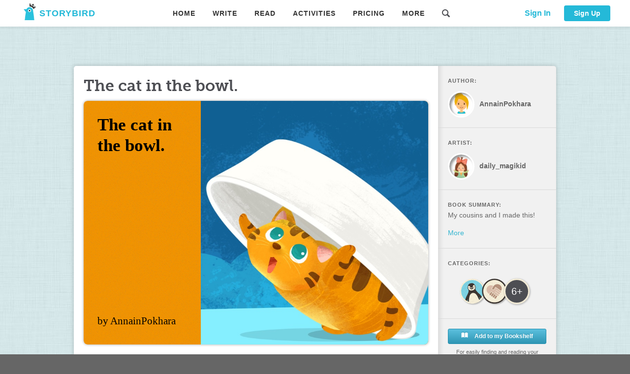

--- FILE ---
content_type: text/html; charset=UTF-8
request_url: https://storybird.com/api/Best/GetBest
body_size: 2532
content:
{"code":0,"msg":"OK","result":[{"BestId":252,"StoryBookId":36686613,"Uid":10824333},{"BestId":253,"StoryBookId":36701988,"Uid":10847113},{"BestId":254,"StoryBookId":36702071,"Uid":10847113},{"BestId":255,"StoryBookId":36731329,"Uid":10883839},{"BestId":256,"StoryBookId":36709051,"Uid":10824333},{"BestId":257,"StoryBookId":36662800,"Uid":10768756},{"BestId":258,"StoryBookId":36681321,"Uid":10825248},{"BestId":259,"StoryBookId":36691949,"Uid":10826843},{"BestId":260,"StoryBookId":36688133,"Uid":10831764},{"BestId":261,"StoryBookId":36686354,"Uid":10824333},{"BestId":262,"StoryBookId":36676643,"Uid":10681377},{"BestId":263,"StoryBookId":36666541,"Uid":10681377},{"BestId":264,"StoryBookId":36700876,"Uid":10845852},{"BestId":265,"StoryBookId":36695589,"Uid":10768756},{"BestId":266,"StoryBookId":36690105,"Uid":8240020},{"BestId":267,"StoryBookId":36709169,"Uid":10847113},{"BestId":268,"StoryBookId":36676880,"Uid":10768756},{"BestId":269,"StoryBookId":36695330,"Uid":10681377},{"BestId":270,"StoryBookId":36696075,"Uid":10626032},{"BestId":271,"StoryBookId":36716240,"Uid":8240020},{"BestId":272,"StoryBookId":36666247,"Uid":10810398},{"BestId":273,"StoryBookId":36675088,"Uid":10818339},{"BestId":274,"StoryBookId":36657110,"Uid":10800895},{"BestId":275,"StoryBookId":36678316,"Uid":10821909},{"BestId":276,"StoryBookId":36714718,"Uid":10768756},{"BestId":277,"StoryBookId":36665299,"Uid":10809509},{"BestId":278,"StoryBookId":36660193,"Uid":10785708},{"BestId":279,"StoryBookId":36676430,"Uid":10819783},{"BestId":280,"StoryBookId":36700962,"Uid":10845970},{"BestId":281,"StoryBookId":36662847,"Uid":10807079},{"BestId":282,"StoryBookId":36688795,"Uid":10768756},{"BestId":283,"StoryBookId":36695402,"Uid":10768756},{"BestId":284,"StoryBookId":36679824,"Uid":10768756},{"BestId":285,"StoryBookId":36731218,"Uid":10883898},{"BestId":286,"StoryBookId":36673243,"Uid":10672501},{"BestId":287,"StoryBookId":36703945,"Uid":10849802},{"BestId":288,"StoryBookId":36714239,"Uid":8240020},{"BestId":289,"StoryBookId":36654008,"Uid":10729514},{"BestId":290,"StoryBookId":36653402,"Uid":10796653},{"BestId":291,"StoryBookId":36680160,"Uid":10681377},{"BestId":292,"StoryBookId":36695182,"Uid":10626032},{"BestId":293,"StoryBookId":36670447,"Uid":10626032},{"BestId":294,"StoryBookId":36729125,"Uid":10879932},{"BestId":295,"StoryBookId":36655130,"Uid":10799011},{"BestId":296,"StoryBookId":36730450,"Uid":10882636},{"BestId":297,"StoryBookId":36676448,"Uid":10626032},{"BestId":298,"StoryBookId":36695409,"Uid":10768756},{"BestId":299,"StoryBookId":36694956,"Uid":10626032},{"BestId":300,"StoryBookId":36702329,"Uid":10847113},{"BestId":301,"StoryBookId":36685593,"Uid":10626032}]}

--- FILE ---
content_type: text/html; charset=UTF-8
request_url: https://storybird.com/api/Book/GetBookDetail
body_size: 3611
content:
{"code":0,"msg":"OK","result":{"Age":2,"ApproveNote":"","ArtistId":10126106,"ArtworkId":15238,"BookAuthor":"by AnnainPokhara","BookTitle":"The cat in the bowl.","ChallengeId":0,"ChapterCount":0,"ClassId":0,"ComicArtworkId":0,"Content":"[{\"i\":\"https://storybird.s3.amazonaws.com/artwork/MagikidPinyin_gk/square/074752d1-6567-dfdd-c753-7187bdf4c76f.jpg\",\"c\":\"Once there was a kitten. His name was Aladdin.  He lived in the Taj Mahal, in India. \",\"l\":\"squareright\"},{\"i\":\"https://storybird.s3.amazonaws.com/artwork/MagikidPinyin_gk/square/bd81432a-8485-78bf-a02b-d58eaed66ae3.jpg\",\"c\":\"He had a friend sheep, named Omar. Omar lived right outside the Taj Mahal. Omar helped Aladdin when he needed help.\",\"l\":\"squareright\"},{\"i\":\"https://storybird.s3.amazonaws.com/artwork/MagikidPinyin_gk/square/54301d19-8149-873f-a765-7a7586fc3a6f.jpg\",\"c\":\"Aladdin's owner was a rich man. The owner's name was Kasim. He didn't treat Aladdin very nicely. Aladdin barely had anything to eat.\",\"l\":\"squareright\"},{\"i\":\"https://storybird.s3.amazonaws.com/artwork/MagikidPinyin_gk/square/2f10efcf-f885-1904-4389-bd9493dcfeb8.jpg\",\"c\":\"Then there was a girl who came to the Taj Mahal. And the girl's name was Babcakk. She came to visit Aladdin.\",\"l\":\"squareright\"},{\"i\":\"https://storybird.s3.amazonaws.com/artwork/MagikidPinyin_gk/square/7246515a-8b44-ea85-8656-47014daea584.jpg\",\"c\":\"Babcakk noticed that Aladdin didn't have enough food. And He slept in an empty bowl. She gave him rice and corn.\",\"l\":\"squareright\"},{\"i\":\"https://storybird.s3.amazonaws.com/artwork/MagikidPinyin_gk/square/3e0c44fe-cb67-7854-54a3-c63ae91fa904.jpg\",\"c\":\"Suddenly a big rain came. It flooded the whole city! People had to ride in boats-instead of cars- to get around. Aladdin got swept up in the water, in his bowl as a boat.\",\"l\":\"squareright\"},{\"i\":\"https://storybird.s3.amazonaws.com/artwork/MagikidPinyin_gk/square/2f10efcf-f885-1904-4389-bd9493dcfeb8.jpg\",\"c\":\"After the flood, Aladdin drifted over to Babcakk. And Babcakk thought she should keep him and be his owner. The first owner didn't mind.\",\"l\":\"squareleft\"},{\"i\":\"https://storybird.s3.amazonaws.com/artwork/MagikidPinyin_gk/landscape/34c451c2-19cc-eee3-27fe-2b93aac14807.jpg\",\"c\":\"And they lived happily ever after, with plenty of food.\",\"l\":\"top\"}]","CoverIcon":"https://storybird.s3.amazonaws.com/cover_icons/dark/cat.svg","CoverImage":"https://storybird.s3.amazonaws.com/artwork/MagikidPinyin_gk/square/c7baed42-38a7-3dd4-051a-51257810f4ca.jpg","CoverStyle":0,"CreateTime":"2020-06-08 16:51:04","CustomChallengeId":0,"FeaturedTime":"","Font":"Times New Roman","GridCount":0,"HadGivenFeaturedTicket":0,"IsFeatured":0,"IsMember":1,"IsPublic":1,"IsPublished":1,"Lang":"en","OpenId":"vcsx38","PageCount":8,"PublishTime":"2020-06-12 00:45:57","RejectNote":"","ReviewStatus":2,"ReviewTime":"2020-06-12 00:45:57","Reviewer":10147104,"Slug":"the-cat-in-the-bowl--0","StoryBookId":36316662,"SubType":0,"Summary":"My cousins and I made this!","TagLine":"","ThemeColor":"#f19300","Themes":"2,7","Type":2,"Uid":9442363,"UpdateTime":"2020-06-08 16:51:52","Views":19,"WordCount":0,"Categories":[{"name":"Animals","slug":"animals"},{"name":"Friends","slug":"friends"}],"ArtistInfo":{"avatar":"avatars/daily_magikid-pGkcECOHsN.jpg","isMember":false,"name":"daily_magikid","theme":""},"AuthorInfo":{"avatar":"https://storybird.s3.amazonaws.com/system-avatars/people-11.jpg","isMember":false,"name":"AnnainPokhara","theme":"greyfloral"},"ReviewerInfo":{"avatar":"https://storybird.s3.amazonaws.com/avatars/RachelPaige.jpg","isMember":true,"name":"RachelPaige","theme":"standard"},"MultiPainters":null,"Pages":"","LandscapeCover":"","IsMultiPainter":false,"Tags":[],"PublishedVersion":null}}

--- FILE ---
content_type: text/html; charset=UTF-8
request_url: https://storybird.com/api/UserData/UpdateReadingHistory
body_size: 60
content:
{"code":1000,"msg":"Not SignIn","result":null}

--- FILE ---
content_type: text/html; charset=UTF-8
request_url: https://storybird.com/api/Heart/GetBtnsState
body_size: 49
content:
{"code":0,"msg":"OK","result":{"hearted":false,"inBookshelf":0,"heartNum":0,"addshelfnum":1,"canShare":1,"bookAuthor":9442363,"markingPermission":false,"markingNewVersion":false,"teacherComment":{"ID":0,"Score":0,"Content":""},"myMarkingInfoState":0}}

--- FILE ---
content_type: text/html; charset=UTF-8
request_url: https://storybird.com/api/Review/GetReviewComments
body_size: 307
content:
{"code":0,"msg":"","result":[{"ReviewCommentId":"58282","Comment":"I'm glad everything worked out for them in the end. I like the simplicity of this story. It makes it great for young readers. Excellent work!","CommentUser":"10147104","StoryBookId":"36316662","Chapter":"0","IsPublished":"1","CommentTime":"2020-06-12 00:45:57","UserName":"RachelPaige","Avatar":"https:\/\/storybird.s3.amazonaws.com\/avatars\/RachelPaige.jpg","Intro":""}]}

--- FILE ---
content_type: text/html; charset=UTF-8
request_url: https://storybird.com/api/Feedback/GetComments
body_size: 8700
content:
{"code":0,"msg":"OK","result":[{"JoinDays":2659,"RemovedByModerator":0,"UserMedal":null,"avatar":"https://storybird.s3.amazonaws.com/system-avatars/foxes-06.jpg","blockable":false,"comment":"Aw THIS IS SUPER SWEET!! Tell your cousins I said that!!!!!!!!!!!!!!!!!!!!!!!!!!!!!! ,\u003c3","commenthtml":"Aw THIS IS SUPER SWEET!! Tell your cousins I said that!!!!!!!!!!!!!!!!!!!!!!!!!!!!!! ,\u003c3","ctime":"2020-06-18 08:08:18","editable":0,"isheart":0,"ismember":false,"isstaff":0,"quip":"","replyto":0,"style":"","systemavatar":"system-avatars/tween-10.jpg","uploadavatar":"https://storybird.s3.amazonaws.com/system-avatars/foxes-06.jpg","username":"ponysarebest","usertype":0,"uuid":"15924676983927FUV3OIV","votable":1},{"JoinDays":2618,"RemovedByModerator":0,"UserMedal":null,"avatar":"https://storybird.s3.amazonaws.com/system-avatars/people-11.jpg","blockable":false,"comment":"@ponysarebest Ok! I will!!! They will be happy to here that! Thank you!","commenthtml":"\u003ca data-popover-trigger='pop-member?username=ponysarebest\u0026avatar=https://storybird.s3.amazonaws.com/system-avatars/people-11.jpg'\u003e@ponysarebest\u003c/a\u003e Ok! I will!!! They will be happy to here that! Thank you!","ctime":"2020-06-18 15:00:06","editable":0,"isheart":0,"ismember":false,"isstaff":0,"quip":"","replyto":100409791,"style":"","systemavatar":"system-avatars/tween-03.jpg","uploadavatar":"https://storybird.s3.amazonaws.com/system-avatars/people-11.jpg","username":"AnnainPokhara","usertype":0,"uuid":"15924924061673D4MSQJ4","votable":1},{"JoinDays":2618,"RemovedByModerator":0,"UserMedal":null,"avatar":"https://storybird.s3.amazonaws.com/system-avatars/people-11.jpg","blockable":false,"comment":"@ponysarebest btw, I am so glad you came back on!","commenthtml":"\u003ca data-popover-trigger='pop-member?username=ponysarebest\u0026avatar=https://storybird.s3.amazonaws.com/system-avatars/people-11.jpg'\u003e@ponysarebest\u003c/a\u003e btw, I am so glad you came back on!","ctime":"2020-06-18 15:00:21","editable":0,"isheart":0,"ismember":false,"isstaff":0,"quip":"","replyto":100409791,"style":"","systemavatar":"system-avatars/tween-03.jpg","uploadavatar":"https://storybird.s3.amazonaws.com/system-avatars/people-11.jpg","username":"AnnainPokhara","usertype":0,"uuid":"1592492421254Q7PQBDK1","votable":1},{"JoinDays":2659,"RemovedByModerator":0,"UserMedal":null,"avatar":"https://storybird.s3.amazonaws.com/system-avatars/foxes-06.jpg","blockable":false,"comment":"@AnnainPokhara \nME TOOOOOO!!!!!!!!!!!!","commenthtml":"\u003ca data-popover-trigger='pop-member?username=AnnainPokhara\u0026avatar=https://storybird.s3.amazonaws.com/system-avatars/foxes-06.jpg'\u003e@AnnainPokhara\u003c/a\u003e \u003cbr /\u003eME TOOOOOO!!!!!!!!!!!!","ctime":"2020-06-21 05:38:10","editable":0,"isheart":0,"ismember":false,"isstaff":0,"quip":"","replyto":100409791,"style":"","systemavatar":"system-avatars/tween-10.jpg","uploadavatar":"https://storybird.s3.amazonaws.com/system-avatars/foxes-06.jpg","username":"ponysarebest","usertype":0,"uuid":"15927178902072P1BVK6I","votable":1},{"JoinDays":2659,"RemovedByModerator":0,"UserMedal":null,"avatar":"https://storybird.s3.amazonaws.com/system-avatars/foxes-06.jpg","blockable":false,"comment":"@AnnainPokhara \nME NEVER GO OFF AGAIN!!!!!!!!!!!!","commenthtml":"\u003ca data-popover-trigger='pop-member?username=AnnainPokhara\u0026avatar=https://storybird.s3.amazonaws.com/system-avatars/foxes-06.jpg'\u003e@AnnainPokhara\u003c/a\u003e \u003cbr /\u003eME NEVER GO OFF AGAIN!!!!!!!!!!!!","ctime":"2020-06-21 05:38:21","editable":0,"isheart":0,"ismember":false,"isstaff":0,"quip":"","replyto":100409791,"style":"","systemavatar":"system-avatars/tween-10.jpg","uploadavatar":"https://storybird.s3.amazonaws.com/system-avatars/foxes-06.jpg","username":"ponysarebest","usertype":0,"uuid":"15927179017965DBO66TU","votable":1},{"JoinDays":2659,"RemovedByModerator":0,"UserMedal":null,"avatar":"https://storybird.s3.amazonaws.com/system-avatars/foxes-06.jpg","blockable":false,"comment":"@AnnainPokhara ❤❤🤍🤍\n^_~","commenthtml":"\u003ca data-popover-trigger='pop-member?username=AnnainPokhara\u0026avatar=https://storybird.s3.amazonaws.com/system-avatars/foxes-06.jpg'\u003e@AnnainPokhara\u003c/a\u003e ❤❤🤍🤍\u003cbr /\u003e^_~","ctime":"2020-06-21 05:39:32","editable":0,"isheart":0,"ismember":false,"isstaff":0,"quip":"","replyto":100409791,"style":"","systemavatar":"system-avatars/tween-10.jpg","uploadavatar":"https://storybird.s3.amazonaws.com/system-avatars/foxes-06.jpg","username":"ponysarebest","usertype":0,"uuid":"15927179724214BA4FEM2","votable":1},{"JoinDays":2618,"RemovedByModerator":0,"UserMedal":null,"avatar":"https://storybird.s3.amazonaws.com/system-avatars/people-11.jpg","blockable":false,"comment":"@ponysarebest Me neither!!!!!","commenthtml":"\u003ca data-popover-trigger='pop-member?username=ponysarebest\u0026avatar=https://storybird.s3.amazonaws.com/system-avatars/people-11.jpg'\u003e@ponysarebest\u003c/a\u003e Me neither!!!!!","ctime":"2020-06-21 16:45:01","editable":0,"isheart":0,"ismember":false,"isstaff":0,"quip":"","replyto":100409791,"style":"","systemavatar":"system-avatars/tween-03.jpg","uploadavatar":"https://storybird.s3.amazonaws.com/system-avatars/people-11.jpg","username":"AnnainPokhara","usertype":0,"uuid":"1592757901129NJ3F2ECB","votable":1},{"JoinDays":2618,"RemovedByModerator":0,"UserMedal":null,"avatar":"https://storybird.s3.amazonaws.com/system-avatars/people-11.jpg","blockable":false,"comment":"@ponysarebest :D","commenthtml":"\u003ca data-popover-trigger='pop-member?username=ponysarebest\u0026avatar=https://storybird.s3.amazonaws.com/system-avatars/people-11.jpg'\u003e@ponysarebest\u003c/a\u003e :D","ctime":"2020-06-21 16:45:04","editable":0,"isheart":0,"ismember":false,"isstaff":0,"quip":"","replyto":100409791,"style":"","systemavatar":"system-avatars/tween-03.jpg","uploadavatar":"https://storybird.s3.amazonaws.com/system-avatars/people-11.jpg","username":"AnnainPokhara","usertype":0,"uuid":"1592757904644VAK16OOM","votable":1},{"JoinDays":2618,"RemovedByModerator":0,"UserMedal":null,"avatar":"https://storybird.s3.amazonaws.com/system-avatars/people-11.jpg","blockable":false,"comment":"@ponysarebest Oo! I love that face!","commenthtml":"\u003ca data-popover-trigger='pop-member?username=ponysarebest\u0026avatar=https://storybird.s3.amazonaws.com/system-avatars/people-11.jpg'\u003e@ponysarebest\u003c/a\u003e Oo! I love that face!","ctime":"2020-06-21 16:45:15","editable":0,"isheart":0,"ismember":false,"isstaff":0,"quip":"","replyto":100409791,"style":"","systemavatar":"system-avatars/tween-03.jpg","uploadavatar":"https://storybird.s3.amazonaws.com/system-avatars/people-11.jpg","username":"AnnainPokhara","usertype":0,"uuid":"15927579159280HHC7HQJ","votable":1},{"JoinDays":2659,"RemovedByModerator":0,"UserMedal":null,"avatar":"https://storybird.s3.amazonaws.com/system-avatars/foxes-06.jpg","blockable":false,"comment":"@AnnainPokhara \n\n[]~(￣▽￣)~*\n\n*Happy dance*","commenthtml":"\u003ca data-popover-trigger='pop-member?username=AnnainPokhara\u0026avatar=https://storybird.s3.amazonaws.com/system-avatars/foxes-06.jpg'\u003e@AnnainPokhara\u003c/a\u003e \u003cbr /\u003e\u003cbr /\u003e[]~(￣▽￣)~*\u003cbr /\u003e\u003cbr /\u003e*Happy dance*","ctime":"2020-06-22 15:35:17","editable":0,"isheart":0,"ismember":false,"isstaff":0,"quip":"","replyto":100409791,"style":"","systemavatar":"system-avatars/tween-10.jpg","uploadavatar":"https://storybird.s3.amazonaws.com/system-avatars/foxes-06.jpg","username":"ponysarebest","usertype":0,"uuid":"159284011762085RTEMFF","votable":1},{"JoinDays":2618,"RemovedByModerator":0,"UserMedal":null,"avatar":"https://storybird.s3.amazonaws.com/system-avatars/people-11.jpg","blockable":false,"comment":"@ponysarebest Cool! (*u*)","commenthtml":"\u003ca data-popover-trigger='pop-member?username=ponysarebest\u0026avatar=https://storybird.s3.amazonaws.com/system-avatars/people-11.jpg'\u003e@ponysarebest\u003c/a\u003e Cool! (*u*)","ctime":"2020-06-22 19:29:35","editable":0,"isheart":0,"ismember":false,"isstaff":0,"quip":"","replyto":100409791,"style":"","systemavatar":"system-avatars/tween-03.jpg","uploadavatar":"https://storybird.s3.amazonaws.com/system-avatars/people-11.jpg","username":"AnnainPokhara","usertype":0,"uuid":"15928541749990HPA0VEM","votable":1},{"JoinDays":2618,"RemovedByModerator":0,"UserMedal":null,"avatar":"https://storybird.s3.amazonaws.com/system-avatars/people-11.jpg","blockable":false,"comment":"Hope you enjoy!","commenthtml":"Hope you enjoy!","ctime":"2020-06-14 03:01:19","editable":0,"isheart":0,"ismember":false,"isstaff":0,"quip":"","replyto":0,"style":"","systemavatar":"system-avatars/tween-03.jpg","uploadavatar":"https://storybird.s3.amazonaws.com/system-avatars/people-11.jpg","username":"AnnainPokhara","usertype":0,"uuid":"1592103679223BPQ85AO0","votable":1}]}

--- FILE ---
content_type: text/html; charset=UTF-8
request_url: https://storybird.com/api/Feedback/GetCommentsNum
body_size: -170
content:
{"code":0,"msg":"OK","result":12}

--- FILE ---
content_type: text/html; charset=UTF-8
request_url: https://storybird.com/api/Heart/GetBtnsState
body_size: 50
content:
{"code":0,"msg":"OK","result":{"hearted":false,"inBookshelf":0,"heartNum":0,"addshelfnum":1,"canShare":1,"bookAuthor":9442363,"markingPermission":false,"markingNewVersion":false,"teacherComment":{"ID":0,"Score":0,"Content":""},"myMarkingInfoState":0}}

--- FILE ---
content_type: text/html; charset=UTF-8
request_url: https://storybird.com/api/Share/GetBookInfo
body_size: 101
content:
{"code":0,"msg":"","result":{"pagename":"picture-book","openid":"the-cat-in-the-bowl--0","ticket":"vcsx38","type":"2"}}

--- FILE ---
content_type: text/css
request_url: https://storybird.com/assets/css/chunk-188e1f71.72525feb.css
body_size: 100
content:
.container[data-v-006a3df7]{width:255px;margin-top:0}.popover-tip-container[data-v-006a3df7]{width:100%;height:8px;display:flex;flex-direction:row;justify-content:center;align-items:center}.popover-tip[data-v-006a3df7]{width:0;height:0;border-color:transparent transparent #34b5d0 transparent;border-style:solid;border-width:8px}.content[data-v-006a3df7]{background-color:rgba(77,78,83,.92);width:100%;margin-top:4px;border-top:4px solid #34b5d0}

--- FILE ---
content_type: text/css
request_url: https://storybird.com/assets/css/chunk-2790c45a.cd77e4e6.css
body_size: 50
content:
.limit-wrap[data-v-10a1ee3e]{position:fixed;top:0;left:0;right:0;bottom:0;background:rgba(0,0,0,.5);z-index:2000}.limit[data-v-10a1ee3e]{width:300px;padding:30px;background:#fff;margin:100px auto;border-radius:5px;text-align:center}.actions li[data-v-10a1ee3e]{margin-bottom:10px}.on-loading[data-v-10a1ee3e]{position:fixed;top:0;left:0;right:0;bottom:0;background-color:rgba(0,0,0,.75);z-index:2000;padding:200px 20px}

--- FILE ---
content_type: text/css
request_url: https://storybird.com/assets/css/chunk-06600b51.c3e39417.css
body_size: -230
content:
.pover-username[data-v-dcffe152]{cursor:pointer;color:#34b5d0;font-style:normal;font-weight:700;text-decoration:none;display:inline-block}

--- FILE ---
content_type: application/javascript
request_url: https://storybird.com/assets/js/chunk-2d0daf21.96209c58.js
body_size: 223
content:
(window.webpackJsonp=window.webpackJsonp||[]).push([["chunk-2d0daf21"],{"6e84":function(t,a,n){"use strict";n.r(a);var o=n("a219"),e=n("252c"),c={name:"footer-wrap",data:()=>({lang:"zh"}),mounted(){this.lang=localStorage.getItem("stbLang")||"en"},methods:{goPage(t){Object(o.a)(this,t)},changeL(t){Object(e.a)(this,t),this.lang=t}}},s=n("2877"),i=Object(s.a)(c,(function(){var t=this,a=t._self._c;return a("div",[a("footer",{staticClass:"box-footer box-footer--site type-center"},[a("a",{staticClass:"mh5",on:{click:function(a){return t.goPage("/about")}}},[t._v(" "+t._s(t.$t("footer.about"))+" ")]),a("a",{staticClass:"mh5",on:{click:function(a){return t.goPage("/terms-of-service")}}},[t._v(" "+t._s(t.$t("footer.service"))+" ")]),a("a",{staticClass:"mh5",on:{click:function(a){return t.goPage("/privacy")}}},[t._v(" "+t._s(t.$t("footer.policy"))+" ")]),a("a",{staticClass:"mh5",on:{click:function(a){return t.goPage("/community-guidelines")}}},[t._v(" "+t._s(t.$t("footer.guidelines"))+" ")]),a("a",{staticClass:"mh5",on:{click:function(a){return t.goPage("/faq")}}},[t._v(" "+t._s(t.$t("footer.faq"))+" ")]),a("a",{staticClass:"mh5",on:{click:function(a){return t.goPage("/updates")}}},[t._v(" "+t._s(t.$t("footer.updates"))+" ")]),a("a",{staticClass:"mh5",attrs:{href:"mailto:support@storybird.com"}},[t._v(" "+t._s(t.$t("footer.contact"))+" ")]),"zh"!=t.lang?a("a",{on:{click:function(a){return t.changeL("zh")}}},[t._v("中文")]):t._e(),"en"!=t.lang?a("a",{on:{click:function(a){return t.changeL("en")}}},[t._v("English")]):t._e(),"latin"!=t.lang?a("a",{on:{click:function(a){return t.changeL("latin")}}},[t._v("Español")]):t._e()])])}),[],!1,null,null,null);a.default=i.exports}}]);

--- FILE ---
content_type: application/javascript
request_url: https://storybird.com/assets/js/chunk-2d212ed8.0f58c479.js
body_size: 241
content:
(window.webpackJsonp=window.webpackJsonp||[]).push([["chunk-2d212ed8"],{ab01:function(t,s,e){"use strict";e.r(s);var n={name:"tag",props:["name","colorstyle"],computed:{customColorStyle(){return this.colorstyle?this.colorstyle:"grey"}}},o=e("2877"),r=Object(o.a)(n,(function(){var t=this._self._c;return t("span",{class:"ribbon ribbon-"+this.customColorStyle+" ribbon-offset-left mb30 mt0 ribbon-left"},[t("h2",{staticClass:"ribbon-inner",attrs:{title:"Recent"}},[this._v(this._s(this.name))]),t("span",{staticClass:"ribbon-before"}),t("span",{staticClass:"ribbon-after"})])}),[],!1,null,null,null);s.default=r.exports}}]);

--- FILE ---
content_type: application/javascript
request_url: https://storybird.com/assets/js/chunk-2d2093fd.0b30c779.js
body_size: 731
content:
(window.webpackJsonp=window.webpackJsonp||[]).push([["chunk-2d2093fd"],{a7f7:function(t,e,n){"use strict";function r(t,e,n={}){if("{}"===JSON.stringify(n))return 0;let r=t.$el.getElementsByClassName(e);if(r&&r.length>0){for(let t=0;t<r.length;t++){let e=r[t];for(let t in n)e.style[t]=n[t]}return r.length}return 0}function u(t,e,n={}){if("{}"===JSON.stringify(n))return 0;let r=document.getElementById(e);if(r)for(let t in n)r.style[t]=n[t]}function i(t,e={}){if(t&&"{}"!==JSON.stringify(e))for(let n in e)t.style[n]=e[n]}function l(t,e){if(!t||!e)return!1;let n=t.className.split(/\s+/);for(let t=0;t<n.length;t++)if(n[t]==e)return!0;return!1}function f(t,e){if(!t||!e)return!1;let n=t.className+" "+e;t.className=n}function o(t,e,n){let r=t.$el.getElementsByClassName(e);if(!r||0===r.length)return!1;for(let t=0;t<r.length;t++){let e=r[t],u=e.className.split(/\s+/),i="";for(let t=0;t<u.length;t++)u[t]!=n&&(i=i+" "+u[t]);e.className=i}}function c(t,e){if(!t)return!1;let n=t.className.split(/\s+/),r="";for(let t=0;t<n.length;t++)n[t]!=e&&(r=r+" "+n[t]);t.className=r}function s(t,e){if(!t||!e)return 0;let n=(getComputedStyle(t)||{})[e];return n&&n.indexOf("px")>=0&&(n=parseInt(n.replace("px",""))),n}function d(t,e,n,r){let u=document.getElementsByClassName(e);if(u&&u.length>0)for(let t=0;t<u.length;t++){u[t].setAttribute(n,r)}}function a(t,e){if(!t)return;let n=t.className,r=n.split(/\s+/),u=-1;for(let t=0;t<r.length;t++)if(r[t]==e){u=t;break}if(-1!=u){n="";for(let t=0;t<r.length;t++)t!=u&&(n=n+r[t]+" ")}else n=n+" "+e;t.className=n}function g(t){let e=t;for(;e=e.nextSibling;)if(1===e.nodeType)return e;return null}function m(t){let e=t;for(;e=e.previousSibling;)if(1===e.nodeType)return e;return null}function h(t,e){let n=document.getElementById(e);return n&&n.length>0?n[0]:n}function p(t,e){return t.$el.getElementsByClassName(e)||[]}function y(t,e){let n=t.$el.getElementsByClassName(e)||[];return n.length>0?n[0]:null}function N(t){return t.offsetWidth}function w(t){return t.offsetHeight}function x(t){return t.offsetHeight}function C(t){const e=getComputedStyle(t)||{};let n=0;return e.height&&e.height.indexOf("px")>=0&&(n=parseInt(e.height.replace("px",""))),n}function E(t,e){return t.getElementsByClassName(e)||[]}function S(t,e,n){let r=t.$el.getElementsByClassName(e)||[];if(!r||0===r.length)return[];let u=[];return u=r[0].getElementsByTagName(n)||[],u}function B(t){const e=getComputedStyle(t)||{};let n=0;return e.width&&e.width.indexOf("px")>=0&&(n=parseInt(e.width.replace("px",""))),n}function b(){let t=0;return t=window.innerWidth||document.documentElement.clientWidth||document.body.clientWidth,t}function O(t){return t.offsetHeight/parseInt(window.getComputedStyle(t).lineHeight)}function J(t){return t.replace(/<[^>]+>/g,"")}function I(t){let e=t;for(;(!e.dataset||!e.dataset.node)&&(e=e.parentNode,e)&&(!e.dataset||!e.dataset.node););if(e&&e.dataset&&e.dataset.node)try{return JSON.parse(JSON.stringify(e.dataset.node))}catch(t){}return null}n.d(e,"w",(function(){return r})),n.d(e,"x",(function(){return u})),n.d(e,"y",(function(){return i})),n.d(e,"r",(function(){return l})),n.d(e,"a",(function(){return f})),n.d(e,"s",(function(){return o})),n.d(e,"u",(function(){return c})),n.d(e,"o",(function(){return s})),n.d(e,"v",(function(){return d})),n.d(e,"z",(function(){return a})),n.d(e,"d",(function(){return g})),n.d(e,"n",(function(){return m})),n.d(e,"e",(function(){return h})),n.d(e,"c",(function(){return p})),n.d(e,"m",(function(){return y})),n.d(e,"k",(function(){return N})),n.d(e,"j",(function(){return w})),n.d(e,"h",(function(){return x})),n.d(e,"g",(function(){return C})),n.d(e,"b",(function(){return E})),n.d(e,"p",(function(){return S})),n.d(e,"l",(function(){return B})),n.d(e,"q",(function(){return b})),n.d(e,"i",(function(){return O})),n.d(e,"t",(function(){return J})),n.d(e,"f",(function(){return I}))}}]);

--- FILE ---
content_type: application/javascript
request_url: https://storybird.com/assets/js/chunk-f439b3d6.021f9a58.js
body_size: 182
content:
(window.webpackJsonp=window.webpackJsonp||[]).push([["chunk-f439b3d6"],{"27d5":function(e,a,t){},3955:function(e,a,t){"use strict";t("27d5")},"708c":function(e,a,t){"use strict";t.r(a);var n={name:"user-medal",props:["medalinfo"],data:()=>({medal:null}),created(){this.medalinfo&&(this.medal=this.medalinfo)},watch:{medalinfo(e){this.medal=e}}},s=(t("3955"),t("2877")),d=Object(s.a)(n,(function(){var e=this._self._c;return this.medal&&Number(this.medal.HeartMedal)?e("span",{class:["heart-medal"]}):this._e()}),[],!1,null,"7d7c1180",null);a.default=d.exports}}]);

--- FILE ---
content_type: application/javascript
request_url: https://storybird.com/assets/js/chunk-d7c6da2e.16420bfb.js
body_size: 375
content:
(window.webpackJsonp=window.webpackJsonp||[]).push([["chunk-d7c6da2e"],{"18c6":function(t,i,e){"use strict";e.r(i);e("14d9");var s={name:"pop-write",computed:{User(){return this.$store.getters.User}},methods:{goPage(t){this.$router.push(t),this.$emit("closeElPopover","writePopoverRef"),this.traceClickEvent(t.substring(1))},traceClickEvent(t){const i={type:"topbar",keyword:t,path:this.$route.fullPath};this.$logEvent.trace(this.$logEvent.EventKey.CLICK_EVENT,i)}}},r=(e("6103"),e("2877")),o=Object(r.a)(s,(function(){var t=this,i=t._self._c;return i("div",{staticClass:"container"},[t._m(0),i("div",{staticClass:"content"},[i("ul",{staticClass:"popover-nav"},[t.User.canReadPictureStory||!t.User.isLogin?i("li",[i("a",{on:{click:function(i){return t.goPage("/start-with-art/picture-book",!0)}}},[i("i",{staticClass:"ico ico-stories",attrs:{"aria-hidden":"true"}}),t._v(" "+t._s(t.$t("write.navs.picture_book"))+" ")])]):t._e(),t.User.canReadLongformStory||!t.User.isLogin?i("li",[i("a",{on:{click:function(i){return t.goPage("/start-with-art/longform-story",!0)}}},[i("i",{staticClass:"ico ico-1-up",attrs:{"aria-hidden":"true"}}),t._v(" "+t._s(t.$t("write.navs.longform_story"))+" ")])]):t._e(),t.User.canReadComic||!t.User.isLogin?i("li",[i("a",{on:{click:function(i){return t.goPage("/start-comic",!0)}}},[i("i",{staticClass:"ico ico-book",attrs:{"aria-hidden":"true"}}),t._v(" "+t._s(t.$t("write.navs.comics"))+" ")])]):t._e(),t.User.canReadFlashFiction||!t.User.isLogin?i("li",[i("a",{on:{click:function(i){return t.goPage("/start-with-art/flash-fiction",!0)}}},[i("i",{staticClass:"ico ico-create",attrs:{"aria-hidden":"true"}}),t._v(" "+t._s(t.$t("write.navs.flash_fiction"))+" ")])]):t._e(),t.User.canReadPoetry||!t.User.isLogin?i("li",[i("a",{on:{click:function(i){return t.goPage("/start-with-art/poetry",!0)}}},[i("i",{staticClass:"ico ico-document",attrs:{"aria-hidden":"true"}}),t._v(" "+t._s(t.$t("write.navs.poetry"))+" ")])]):t._e()])])])}),[function(){var t=this._self._c;return t("div",{staticClass:"popover-tip-container"},[t("div",{staticClass:"popover-tip"})])}],!1,null,"70b54266",null);i.default=o.exports},3171:function(t,i,e){},6103:function(t,i,e){"use strict";e("3171")}}]);

--- FILE ---
content_type: application/javascript
request_url: https://storybird.com/assets/js/chunk-039162d2.bb079530.js
body_size: 657
content:
(window.webpackJsonp=window.webpackJsonp||[]).push([["chunk-039162d2"],{"2a90":function(t,e,s){"use strict";s.r(e);s("14d9"),s("aede");var a={name:"pop-you",props:["popRefName"],computed:{User(){return this.$store.getters.User},currentPathName(){return this.$route.name||""},Basket(){return this.$store.getters.Basket},showMoreEducatorNavMenu(){return!this.User.isClassStudent}},methods:{goPage(t){this.$router.push(t),this.$emit("closeElPopover",this.popRefName),this.traceClickEvent(t.substring(1))},traceClickEvent(t){const e={type:"topbar",keyword:t,path:this.$route.fullPath};this.$logEvent.trace(this.$logEvent.EventKey.CLICK_EVENT,e)}}},i=(s("3386"),s("2877")),r=Object(i.a)(a,(function(){var t=this,e=t._self._c;return e("div",{staticClass:"popover-container-you"},[t._m(0),e("div",{staticClass:"content"},[e("ul",{staticClass:"popover-nav",staticStyle:{"text-transform":"uppercase"}},[!t.User.isClassStudent&&t.User.isMember?e("li",{class:{"item-actived":"pricing"===t.currentPathName||"buy"===t.currentPathName}},[e("a",{on:{click:function(e){return t.goPage("/pricing")}}},[e("i",{staticClass:"ico ico-crowns",attrs:{"aria-hidden":"true"}}),t._v(" "+t._s(t.$t("home.pricing"))+" ")])]):t._e(),!t.User.isClassStudent||t.User.isClassStudent&&t.User.canReadOtherBook?e("li",{class:{"item-actived":"blog"===t.currentPathName||"blogentry"===t.currentPathName}},[e("a",{on:{click:function(e){return t.goPage("/blog")}}},[e("i",{staticClass:"ico ico-blog",attrs:{"aria-hidden":"true"}}),t._v(" "+t._s(t.$t("read.navs.blog"))+" ")])]):t._e(),t.User.isLogin?e("li",{class:{"item-actived":"print"===t.currentPathName},staticStyle:{position:"relative"}},[e("a",{on:{click:function(e){return t.goPage("/cart")}}},[e("img",{staticStyle:{width:"17px","margin-right":"8px","vertical-align":"top"},attrs:{src:"/assets/images/you/print.png"}}),t._v(" "+t._s(t.$t("yourstuff.writing_obj.print"))+" "),t.Basket.basketItems.length>0?e("div",{staticClass:"badge2"},[t._v(t._s(t.Basket.itemCount))]):t._e()])]):t._e(),e("li",{class:{"item-actived":"get-start"===t.currentPathName},staticStyle:{position:"relative"}},[e("a",{on:{click:function(e){return t.goPage("/get-start")}}},[e("img",{staticStyle:{width:"17px","margin-right":"8px","vertical-align":"top"},attrs:{src:"/assets/images/guide.png"}}),t._v(" "+t._s(t.$t("top_bar.guides"))+" ")])]),t.showMoreEducatorNavMenu?e("li",{class:{"item-actived":"membership-educator"===t.currentPathName}},[e("a",{on:{click:function(e){return t.goPage("/membership-educator")}}},[e("i",{staticClass:"ico ico-school",attrs:{"aria-hidden":"true"}}),t._v(" "+t._s(t.$t("home.educators"))+" ")])]):t._e()])])])}),[function(){var t=this._self._c;return t("div",{staticClass:"popover-tip-container-you"},[t("div",{staticClass:"popover-tip-you"})])}],!1,null,"42131d46",null);e.default=r.exports},3386:function(t,e,s){"use strict";s("dde7")},dde7:function(t,e,s){}}]);

--- FILE ---
content_type: application/javascript
request_url: https://storybird.com/assets/js/chunk-2d0d3ed1.6d1e7b52.js
body_size: -10
content:
(window.webpackJsonp=window.webpackJsonp||[]).push([["chunk-2d0d3ed1"],{"5f9c":function(n,t,e){"use strict";e.d(t,"a",(function(){return d}));var a=e("b775"),o=e("4328"),r=e.n(o);function d(n){return Object(a.a)({url:"/api/UserData/UpdateReadingHistory",method:"post",data:r.a.stringify(n),headers:{"Content-Type":"application/x-www-form-urlencoded;charset=utf-8"}})}}}]);